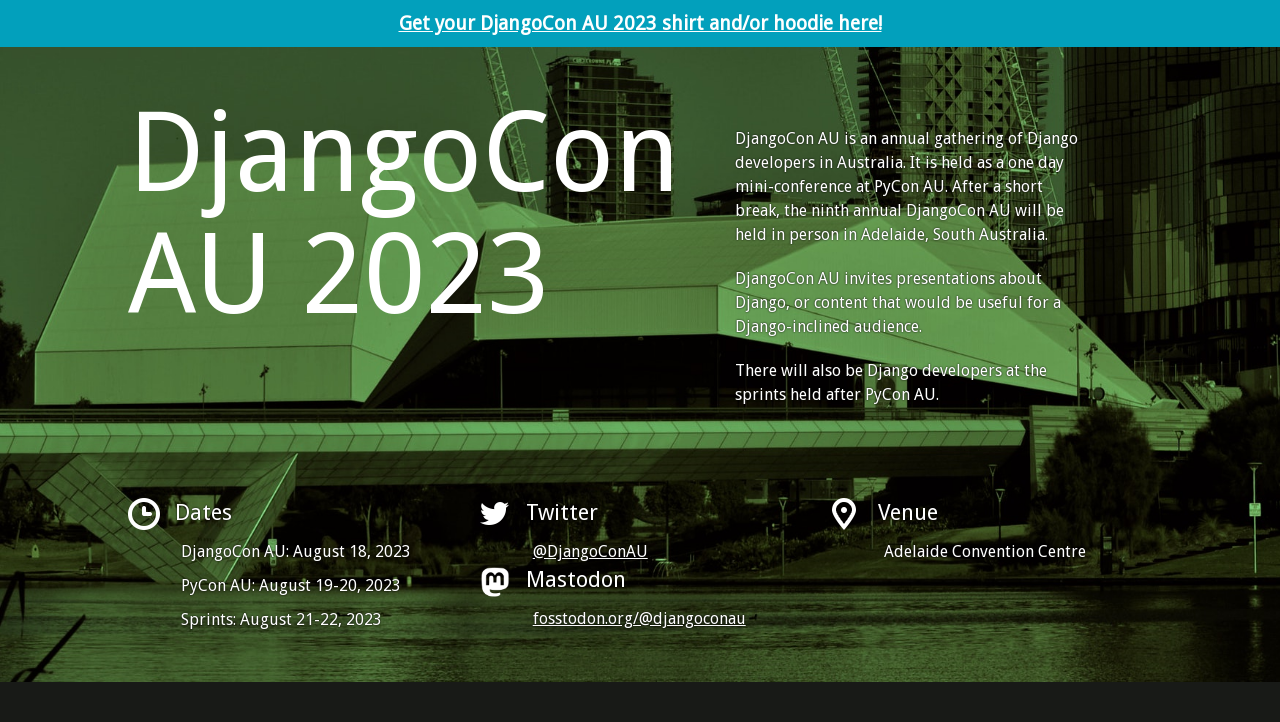

--- FILE ---
content_type: text/html; charset=utf-8
request_url: https://2023.djangocon.com.au/
body_size: 4141
content:
<!DOCTYPE html>

<html lang="en">

<head>
  <title>DjangoCon AU 2023 - Adelaide, South Australia - August 18 2023</title>
  <meta charset="utf-8">
  <meta name="HandheldFriendly" content="True" />
  <meta name="MobileOptimized" content="320" />
  <meta name="viewport" content="width=device-width, target-densitydpi=160dpi, initial-scale=1">

  <meta name="twitter:card" content="summary">
  <meta name="twitter:site" content="@djangoconau">
  <meta name="twitter:creator" content="@djangocon">
  <meta name="twitter:title" content="DjangoCon AU 2023">
  <meta name="twitter:description"
    content="DjangoCon AU 2023, August 18 2023, Adelaide, South Australia. A part of PyCon AU.">
  <meta name="twitter:image" content="http://2023.djangocon.com.au/images/twittercard.png">

  <link href="css/style.css" rel=stylesheet>
  <link href="css/style-960.css" media="only screen and (min-width: 960px)" type="text/css" rel="stylesheet" />

  <!--[if lt IE 9]>
      <link href="css/style-960.css" type="text/css" rel="stylesheet" />
    <![endif]-->

  <style>
    .cfp-button {
      font-size: 150%
    }
  </style>

  <link href="https://fonts.googleapis.com/css?family=Droid+Sans" rel="stylesheet">

  <script type="text/javascript"> <!-- Analytics Code -->

    var _gaq = _gaq || [];
    _gaq.push(['_setAccount', 'UA-39962564-1']);
    _gaq.push(['_trackPageview']);

    (function () {
      var ga = document.createElement('script'); ga.type = 'text/javascript'; ga.async = true;
      ga.src = ('https:' == document.location.protocol ? 'https://ssl' : 'http://www') + '.google-analytics.com/ga.js';
      var s = document.getElementsByTagName('script')[0]; s.parentNode.insertBefore(ga, s);
    })();

  </script>
</head>

<body>
  <div class="banner">
    <a href="https://django.threadless.com/">
      Get your DjangoCon AU 2023 shirt and/or hoodie here!
    </a>
  </div>
  <div class="header">
    <div class="wrap">

      <h1>DjangoCon<span>AU 2023</span></h1>

      <div class="description">

        <p>DjangoCon AU is an annual gathering of Django developers in
          Australia. It is held as a one day mini-conference at
          PyCon AU. After a short break, the ninth annual DjangoCon AU will be
          held in person in Adelaide, South Australia. </p>
        <p>DjangoCon AU invites presentations about Django, or content that would
          be useful for a Django-inclined audience.
        </p>
        <p>There will also be Django developers at the sprints held after
          PyCon AU.</p>

      </div>

      <ul class="event-details group">

        <li class="dates">
          <span class="title">Dates</span>
          <ul>
            <li>DjangoCon AU: August 18, 2023</li>
            <li>PyCon AU: August 19-20, 2023</li>
            <li>Sprints: August 21-22, 2023</li>
          </ul>
        </li>


        <li class="twitter">
          <span class="title">Twitter</span>
          <a href="https://twitter.com/djangoconau" target="_blank">@DjangoConAU</a>
        </li>
        <li class="venue">
          <span class="title">Venue</span>
          <p>Adelaide Convention Centre</p>
        </li>
        <li class="mastodon">
          <span class="title">Mastodon</span>
          <a rel="me" href="https://fosstodon.org/@djangoconau" target="_blank">fosstodon.org/@djangoconau</a>
        </li>
      </ul>
    </div>
  </div>
  <!---
  <div class="tickets">
    <div class="wrap">
      <p style="text-align: center; margin: 10px 0 20px 0;">Tickets available now from the PyCon AU website</p>
      <a href="https://2023.pycon.org.au/attend/" target="_blank" class="button">Buy Tickets</a>
    </div>
  </div>-->
  <div class="speakers" id="speakers">
    <div class="wrap">

      <!---  Speakers -->
      <div class="speakers" id="speakers">
        <div class="wrap">

          <h2 class="section-title">Speakers</h2>

          <ul class="speaker-list group">
            <li class="speaker">
              <div class="img-container">
                <img src="./images/speakers/jrosenbaum.jpg" alt="" />
              </div>
              <div class="details">
                <span class="name">
                  Dr J. Rosenbaum
                </span>
                <span class="meta">
                  <a href="https://2023.pycon.org.au/program/ZDDVWK/">Roll for Initiative: how to make the world of AI a
                    more ethical place</a>
                </span>
              </div>
              <p class="description">
                Your team has gathered to fight bias, your tool, AI. How do you muster your forces and all of the
                abilities at your disposal to fight and slay your fearsome foe?
                how do you create a balanced party and slay the Beasts of Bias; racism, sexism and queerphobia? Can it
                be done? Venture together with me into the seedier side of AI as we band together to fight algorithmic
                injustice and create a better world.
              </p>
            </li>

            <li class="speaker">
              <div class="img-container">
                <img src="./images/speakers/alanrubin.jpg" alt="Place Holder" />
              </div>
              <div class="details">
                <span class="name">
                  Alan Rubin
                </span>
                <span class="meta">
                  <a href="https://2023.pycon.org.au/program/TX9KTX/">Building a biological database with Python</a>
                </span>
              </div>
              <p class="description">
                This talk is a story of how open-source frameworks make it possible for academics to take on otherwise
                infeasibly complex projects, which in my case was a new community-driven database for biologists and
                clinical geneticists.
              </p>
            </li>


            <li class="speaker">
              <div class="img-container">
                <img src="./images/speakers/curtismaloney.jpg" alt="Place Holder" />
              </div>
              <div class="details">
                <span class="name">
                  Curtis Maloney
                </span>
                <span class="meta">
                  <a href="https://2023.pycon.org.au/program/KTNAWJ/">HttpRequest: An unsung hero of Django</a>
                </span>
              </div>
              <p class="description">
                We use it in every view, every request, but how much is HttpRequest doing for you that you never thought
                about?


              </p>
            </li>


            <li class="speaker">
              <div class="img-container">
                <img src="./images/speakers/noahkantrowitz.jpg" alt="Place Holder" />
              </div>
              <div class="details">
                <span class="name">
                  Noah Kantrowitz
                </span>
                <span class="meta">
                  <a href="https://2023.pycon.org.au/program/BKHZML/">Swiss Army Django: Small Footprint ETL</a>
                </span>
              </div>
              <p class="description">
                A case study of a single-application ETL system to scrape and enrich complex nested data and then expose
                it via GraphQL and Discord. It will dive into how to use these various async-based libraries together in
                a small footprint app.
              </p>
            </li>

            <li class="speaker">
              <div class="img-container">
                <img src="./images/speakers/evanbrumley.jpg" alt="Place Holder" />
              </div>
              <div class="details">
                <span class="name">
                  Evan Brumley
                </span>
                <span class="meta">
                  <a href="https://2023.pycon.org.au/program/8HUA8Y/">Choosing Wisely - How to Pick the Right Third
                    Party Packages for your Project</a>
                </span>
              </div>
              <p class="description">
                Python has an incredible library of open source packages you can use in your own project, but how do you
                pick the right one? What can happen if you pick the wrong one? In this talk, we'll discuss the process
                of choosing the right dependencies - from architecture to security to licensing. By the end you'll have
                a good understanding of what to look for in a package and what to avoid.


              </p>
            </li>


            <li class="speaker">
              <div class="img-container">
                <img src="./images/speakers/place-holder.jpg" alt="Place Holder" />
              </div>
              <div class="details">
                <span class="name">
                  Levi Cameron
                </span>
                <span class="meta">
                  <a href="https://2023.pycon.org.au/program/8EHZDF/">Multi-tenancy strategies with Django+PostgreSQL
                  </a>
                </span>
              </div>
              <p class="description">
                Most Django sites contain information that effectively needs to be isolated from other users or groups.
                How can we use Django+Postgres to defend against developer mistakes to ensure private data doesn't leak
                to the wrong users?
              </p>
            </li>


            <li class="speaker">
              <div class="img-container">
                <img src="./images/speakers/anthonyshaw.jpg" alt="Place Holder" />
              </div>
              <div class="details">
                <span class="name">
                  Anthony Shaw
                </span>
                <span class="meta">
                  <a href="https://2023.pycon.org.au/program/WGPY79/">Beat the rush! Designing effective load tests for
                    your web application
                  </a>
                </span>
              </div>
              <p class="description">
                “The website is slow”. These four words can strike fear and dread in the heart of any developer. Load
                Testing is a tool for preparing your website for high demand, but designing a good load test is a
                fine-art. In this talk, we’ll explore how design effective load tests for web apps in Python
              </p>
            </li>


            <li class="speaker">
              <div class="img-container">
                <img src="./images/speakers/dansloan.jpg" alt="Place Holder" />
              </div>
              <div class="details">
                <span class="name">
                  Dan Sloan
                </span>
                <span class="meta">
                  <a href="https://2023.pycon.org.au/program/WMBADG/">Using Django 4.2's StreamingHttpResponse and HTMX
                    SSE to provide real time notifications</a>
                </span>
              </div>
              <p class="description">
                Django 4.2 introduces a new way of streaming http responses with an ASGI server. Let's use this with
                HTMX to build a traditional web application that provides SPA-like real time notifications!
              </p>
            </li>


            <li class="speaker">
              <div class="img-container">
                <img src="./images/speakers/syedali.jpg" alt="Place Holder" />
              </div>
              <div class="details">
                <span class="name">
                  Syed Muhammad Dawoud Sheraz Ali
                </span>
                <span class="meta">
                  <a href="https://2023.pycon.org.au/program/FS3SQV/">N+1 Problem in Django Rest Framework</a>
                </span>
              </div>
              <p class="description">
                N+1 problems in Django are not new. Anyone who has worked with Django must have had some interaction
                with the N+1 problem. Django Rest Framework allows building robust APIs on top of Django. We will
                explore the N+1 problem in DRF, understand its occurrence in DRF views and serializer fields, and review
                its performance implications.


              </p>
            </li>


            <li class="speaker">
              <div class="img-container">
                <img src="./images/speakers/kushalvijay.jpg" alt="Place Holder" />
              </div>
              <div class="details">
                <span class="name">
                  Kushal Vijay
                </span>
                <span class="meta">
                  <a href="https://2023.pycon.org.au/program/EZAKVR/">Django Apps at Scale: Mistakes to Avoid</a>
                </span>
              </div>
              <p class="description">
                Every developer makes mistakes while developing new things and experiments. We at StackGuardian (IaC
                platform) wrote everything from scratch and in the process, we did a lot of research and experiments to
                build scalable Django Apps with Microservice Architecture. I’ve learned a lot about what works well and
                what doesn’t with Django, and hope I can share some useful tips on how to work with this popular web
                framework.
              </p>
            </li>


          </ul>

        </div>
      </div>

      <!-- Organisers -->
      <div class="speakers" id="speakers">
        <div class="wrap">

          <h2 class="section-title">Organisers</h2>

          <ul class="speaker-list group">
            <li class="speaker">
              <div class="img-container">
                <img src="./images/speakers/eliza-holliday.jpg" alt="Eliza Holliday" />
              </div>
              <div class="details">
                <span class="name">
                  Liz Holliday
                </span>
                <a href="https://twitter.com/commoncode" target="_blank" class="social-handle">commoncode</a>
                <span class="meta">
                  DjangoCon AU Co-Organiser<br>
                  Common Code
                </span>
              </div>
            </li>
            <li class="speaker">
              <div class="img-container">
                <img src="./images/speakers/katie-mclaughlin.jpg" alt="Katie McLaughlin" />
              </div>
              <div class="details">
                <span class="name">
                  Katie McLaughlin
                </span>
                <a href="https://cloudisland.nz/@glasnt" target="_blank"
                  class="social-handle">cloudisland.nz/@glasnt</a>
                <span class="meta">
                  DjangoCon AU Co-Organiser<br>
                  Google Cloud<br>
                  Django Software Foundation
                </span>
              </div>
            </li>

          </ul>

        </div>

      </div>

    </div>


    <div class="contact">
      <div class="wrap">

        <h2 class="section-title">Contact</h2>

        <ul>
          <li>Eliza Holliday <a href="mailto:eliza.holliday@commoncode.io"
              target="_blank">eliza.holliday@commoncode.io</a></li>
          <li>Katie McLaughlin <a href="mailto:katie@dkangocon.com.au" target="_blank">katie@djangocon.com.au</a></li>
          <li>Twitter: <a href="https://twitter.com/djangoconau" target="_blank">@DjangoConAU</a></li>
          <li>Mastodon: <a href="https://fosstodon.org/@djangoconau" target="_blank">fosstodon.org/@djangoconau</a>
          </li>
        </ul>

      </div>
    </div>

    <div class="footer group">
      <div class="wrap">
        <p>
          <span class="image-credit">Photo by <a href="https://unsplash.com/photos/yh4eadAtOeo" target="_blank">Michael
              Obeysekera on Unsplash</a></span>.
          Previous events:
          <a href="https://2013.djangocon.com.au" target="_blank">2013</a>,
          <a href="https://2014.djangocon.com.au" target="_blank">2014</a>,
          <a href="https://2015.djangocon.com.au" target="_blank">2015</a>,
          <a href="https://2016.djangocon.com.au" target="_blank">2016</a>,
          <a href="https://2017.djangocon.com.au" target="_blank">2017</a>,
          <a href="https://2018.djangocon.com.au" target="_blank">2018</a>,
          <a href="https://2019.djangocon.com.au" target="_blank">2019</a>,
          <a href="https://2020.djangocon.com.au" target="_blank">2020</a>.

          <span class="the-cut"> Designed by <a href="https://www.thecut.net.au/" target="_blank">The Cut,
              Perth.</a></span>
        </p>
      </div>
    </div>

</body>

</html>

--- FILE ---
content_type: text/css; charset=utf-8
request_url: https://2023.djangocon.com.au/css/style.css
body_size: 1768
content:
/* ----------------------
    Reset
------------------------- */

html, body, div, span, applet, object, iframe,
h1, h2, h3, h4, h5, h6, p, blockquote, pre,
a, abbr, acronym, address, big, cite, code,
del, dfn, em, font, img, ins, kbd, q, s, samp,
small, strike, strong, sub, sup, tt, var,
dl, dt, dd, ol, ul, li,
fieldset, form, label, legend,
table, caption, tbody, tfoot, thead, tr, th, td {
  margin: 0;
  padding: 0;
  border: 0;
  outline: 0;
  font-weight: normal;
  font-style: normal;
  font-size: 100%;
  font-family: inherit;
  vertical-align: baseline;
}

article, aside, figure, footer, header, hgroup, nav, section {
  display: block;
  margin: 0;
  padding: 0;
  border: 0;
  outline: 0;
}

html {
  -webkit-text-size-adjust: none;
}

/* :focus {
  outline: 0;
} */

object, embed {
  outline: 0;
}

body {
  line-height: 1;
  color: black;
  background: white;
}

ol, ul {
  list-style: none;
}

table {
  border-collapse: separate;
  border-spacing: 0;
}

caption, th, td {
  text-align: left;
  font-weight: normal;
}

blockquote:before, blockquote:after,
q:before, q:after {
  content: "";
}

blockquote, q {
  quotes: "" "";
}


/* Clearfix */

.group:after {
  content:"";
  visibility: hidden;
  clear:both;
  display: block;
  font-size: 0;
}

/* ----------------------
    Typography
------------------------- */

/* Headings */

h1, h2, h3 {
  font-family: 'Droid Sans', sans-serif;
  color: #fff;
}

h1 {
  /*font-size: 5.56em;*/
  font-size: 3em;
}

h2 {
  font-size: 1.125em;
}

/* Paragraphs, Links, List Items */

p, a, li {
  font-family: 'Droid Sans', sans-serif;
  font-size: 1em;
  line-height: 1.5;
  color: #fff;
}

p {
  margin-bottom: 20px;
}
/*
p:last-of-type {
  margin-bottom: 0;
}*/

p:only-of-type {
  margin-bottom: 0;
}

a {
  color: #7cba2a;
  -webkit-transition: color 0.2s ease-in-out;
     -moz-transition: color 0.2s ease-in-out;
      -ms-transition: color 0.2s ease-in-out;
          transition: color 0.2s ease-in-out;
}

.meta a { color: #ff006c}

a:hover, a:focus {
  color: #479c18;
}

.title {
  display: block;
  margin-bottom: 10px;
  font-family: 'Droid Sans', sans-serif;
  font-size: 1.375em;
  color: #fff;
}

.section-title {
  margin-bottom: 40px;
  text-align: center;
  text-transform: uppercase;
  letter-spacing: 4px;
}

.name {
  display: block;
  color: #7cba2a;
  font-family: 'Droid Sans', sans-serif;
  font-size: 1.375em;
}

.social-handle {
  display: block;
  margin-bottom: 10px;
  font-family: 'Droid Sans', sans-serif;
  text-decoration: none;
}

.meta {
  display: block;
  /*margin-bottom: 15px;*/
  color: #ff006c;
  font-family: 'Droid Sans', sans-serif;
}

.description {
}

/* ----------------------
    UI
------------------------- */

.button {
  display: block;
  padding: 15px 20px;
  color: #fff;
  background: #7cba2a;
  line-height: 1;
  text-align: center;
  text-decoration: none;
  text-transform: uppercase;
  -webkit-border-radius: 3px;
          border-radius: 3px;
  -webkit-transition: all 0.2s ease-in-out;
     -moz-transition: all 0.2s ease-in-out;
      -ms-transition: all 0.2s ease-in-out;
          transition: all 0.2s ease-in-out;
}

.button:hover, .button:focus {
  color: #fff;
  background: #479c18;
}


/* ----------------------
    Layout
------------------------- */

body {
  background: #181a17;
}

.wrap {
  width: 90%;
  max-width: 1024px;
  padding: 0 5%;
  margin: 0 auto;
}

/*-- Header --*/

.header {
  background: #000;
  padding: 50px 0;
  background: url(../images/background.jpg) bottom left no-repeat #000;
  background-size: cover;
}

.header h1 {
  margin-bottom: 40px;
}

.header h1 span {
  display: block;
  margin-top: 10px;
  font-family: 'Droid Sans', sans-serif;
}

.header p, .header a, .header li {
  text-shadow: 0px 0px 2px #000;
}

.header a {
  color: #fff;
}

.header .description {
  margin-bottom: 40px;
}

.event-details {

}

.event-details li {
  margin-bottom: 40px;
}

.event-details li:last-of-type {
  margin-bottom: 0px;
}

.event-details > li {
  display: inline-block;
  vertical-align: top;
  margin-right: 50px;
  padding-left: 47px;
}

.event-details li li {
  margin-bottom: 10px;
}

.event-details li li:last-of-type {
  margin-bottom: 0;
}

.event-details .title {
  line-height: 32px;
  margin-left: -47px;
}

.event-details .title:before {
  content: "";
  display: inline-block;
  width: 32px;
  height: 32px;
  margin-right: 15px;
  vertical-align: middle;
  background-repeat: no-repeat;
  background-size: 32px;
}

.dates .title:before {
  background-image: url(../images/time-icon.png);
}

.venue .title:before {
  background-image: url(../images/location-icon.png);
}

.twitter .title:before {
  background-image: url(../images/twitter-icon.png);
}

.mastodon .title:before {
  background-image: url(../images/mastodon-icon.png);
}

/*-- Notice --*/

.notice {
  background: #fff;
  padding: 20px 0;
  text-align: center;
}

.notice p {
  color: #7cba2a;
  margin-bottom: 20px;
}

.notice .button {
  width: 160px;
  margin: 0 auto;
}



/*-- Keynote Speaker --*/

.keynote-speaker {
  padding: 50px 0;
  background: #272925;
}


/*-- Speakers --*/

.speakers {
  padding: 50px 0;
  background: #181a17;
}

.speakers .speaker-list li:nth-of-type(2n+1) {
  clear: both;
}

.speaker-list {/*
  text-align: center;*/
}

.speaker {
  display: block;
  margin-bottom: 60px;
}

.speaker .img-container {
  float: left;
  width: 100px;
  height: 100px;
  margin-right: 20px;
  text-align: center;
}

.speaker .img-container img {
  width: 100%;
  align: center;
  -webkit-transition: -webkit-transform 0.3s ease-in-out;
     -moz-transition:    -moz-transform 0.3s ease-in-out;
      -ms-transition:     -ms-transform 0.3s ease-in-out;
          transition:         transform 0.3s ease-in-out;
  -webkit-border-radius: 100px;
          border-radius: 100px;
  filter: grayscale(1);
}

.speaker:hover .img-container img {
  -webkit-transform: scale(1.0667);
     -moz-transform: scale(1.0667);
      -ms-transform: scale(1.0667);
          transform: scale(1.0667);
  filter: grayscale(0);
}


.speaker .details {
  display: block;
  margin-left: 120px;
}

.speaker .description {
  clear: both;
  float: none;
  margin: 15px 0;
  margin-left: 120px;
}


/*-- Tickets --*/

.tickets {
  padding: 50px 0;
  background: #000;
}

.ticket-options {
  margin-bottom: 40px;
}

.ticket-options .option {
  margin-bottom: 20px;
}

.ticket-options .name, .ticket-options .description {
  float: left;
  width: 60%;
  margin-right: 5%;
}

.ticket-options .name {
  font-size: 1.1em;
}

.ticket-options .price {
  position: relative;
  top: -30px;
  float: right;
  width: 35%;
  color: #fff;
  font-family: 'Droid Sans', sans-serif;
  font-size: 2.5em;
  line-height: 1;
  text-align: right;
}

.price .currency {
  position: relative;
  top: -18px;
  color: #ff006c;
  font-size: 0.375em;
}

.speakers .button,
.tickets .button {
  width: 140px;
  margin: 0 auto;
}

/* -- In-Kind Sponsor -- */

.inkind-sponsor {
  padding: 50px 0;
  text-align: center;
}

.inkind-sponsor .logo {
  margin-bottom: 30px;
}

.inkind-sponsor .name {
  margin-bottom: 20px;
}

/*-- Contact --*/

.contact {
  padding: 50px 0;
  background: #7cba2a;
}

.contact ul {
  text-align: center;
}

.contact li {
  display: block;
  vertical-align: top;
  margin-bottom: 20px;
}

.contact li:last-of-type {
  margin-bottom: 0;
}

.contact li, .contact a {
  color: #fff;
}

.contact a {
  display: block;
}

/*-- Footer --*/

.footer {
  padding: 20px 0;
  display: block;
  margin-bottom: 20px;
  font-size: 0.75em;
  
}

.footer a {
  text-decoration: none;
}



/* -- Retina Styles -- */

@media (-webkit-min-device-pixel-ratio: 2), (min-resolution: 192dpi) {

  .dates .title:before {
    background-image: url(../images/time-icon-2x.png);
  }

  .venue .title:before {
    background-image: url(../images/location-icon-2x.png);
  }

  .twitter .title:before {
    background-image: url(../images/twitter-icon-2x.png);
  }

  .mastodon { 
    padding-top: 20px; 
  }
  .mastodon .title:before {
    background-image: url(../images/mastodon-icon-2x.png);
  }

}

/* -- Banner -- */

.banner {
  background-color: #02A0BC;
  color: white;
  font-size: 1.2em;
  font-weight: bold;
  text-align: center;
  padding: 0.5em 2em;
}

.banner a {
  color: inherit;
  font-weight: inherit;
}


--- FILE ---
content_type: text/css; charset=utf-8
request_url: https://2023.djangocon.com.au/css/style-960.css
body_size: 339
content:

/* ----------------------
    Layout
------------------------- */

.wrap {
  padding: 0;
}

/* -- Header -- */

.header {
  background: url(../images/background.jpg) bottom left no-repeat #000;
  background-size: cover;
}

.header h1 {
  display: inline-block;
  font-family: 'Droid Sans', sans-serif;
  font-size: 7em;
}

.header .description {
  display: inline-block;
  vertical-align: top;
  width: 34%;
  margin: 30px 0 70px 5%;
}

.event-details > li {
  display: block;
  float: left;
  width: 26%;
  margin: 0 0 0 3.125%;
  padding-left: 5.2%;
}

.event-details > li:first-child {
  margin-left: 0;
}

.event-details .title {
  margin-left: -20%;
}


/* -- Notice -- */

.notice {
  text-align: left;
}

.notice p {
  display: inline-block;
  margin: 0 40px 0 0;
  font-size: 1.375em;
}

.notice .button {
  display: inline-block;
}



/* -- Speakers -- */

.speaker {
  display: block;
  float: left;
  width: 42%;
  padding: 0 3.125%;
  text-align: center;
}

.speaker#speaker-seven {
  padding-left: 370px;
}

.speaker .img-container {
  display: inline-block;
  float: none;
  width: 150px;
  height: 150px;
  margin-right: 0;
  -webkit-border-radius: 100px;
          border-radius: 100px;
}

.speaker .details {
  /* float: right; */
 margin-left: 0px;
}

.speaker .description{
  margin-left: 0px;
}
/* -- Keynote Speaker -- */

.keynote-speaker .speaker {
  display: block;
  float: none;
  width: 83%;
  margin: 40px auto;
  text-align: left;
}

.keynote-speaker .speaker .img-container {
  float: left;
}

.keynote-speaker .details, .keynote-speaker .description {
  clear: none;
  float: right;
  width: 75%;
}


/* -- Tickets -- */

.ticket-options {
  margin-bottom: 85px;
}

.ticket-options .option {
  float: left;
  width: 20.25%;
  margin-bottom: 0;
  padding: 0 2.34375%;
  text-align: center;
}

.ticket-options .name, .ticket-options .description, .ticket-options .price {
  float: none;
}

.ticket-options .name, .ticket-options .description {
  width: 100%;
  margin-right: 0;
}

.ticket-options .name {
  margin-bottom: 20px;
  min-height: 66px;
}

.ticket-options .description {
  margin-bottom: 55px;
  min-height: 100px;
}

.ticket-options .price {
  top: auto;
  font-size: 4.5em;
}

.price .currency {
  top: -38px;
  font-size: 0.3em;
}

/* -- In-Kind Sponsor -- */

.inkind-sponsor {
  text-align: left;
}

.inkind-sponsor .logo {
  float: left;
  margin-right: 60px;
}

.inkind-sponsor .details {
  float: left;
  width: 70%;
}


/* -- Contact -- */

.contact .section-title {
  display: inline-block;
  vertical-align: top;
  margin: 0 40px 0 0;
}

.contact ul {
  display: inline-block;
  vertical-align: top;
  margin: 0;
  text-align: left;
}

.contact li {
  display: inline-block;
  margin: 0 40px 20px 0;
}


/* -- Footer -- */

.footer .image-credit {
  float: left;
}

.footer .the-cut {
  float: right;
}
